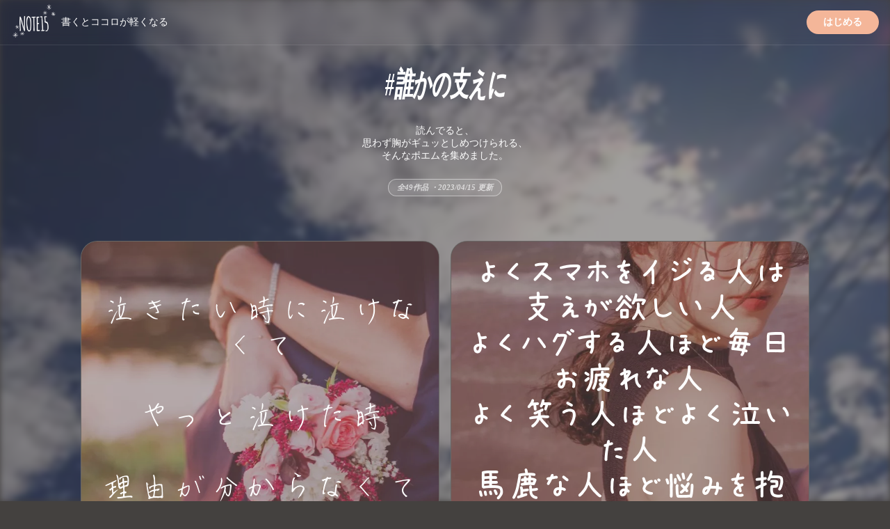

--- FILE ---
content_type: text/html;charset=UTF-8
request_url: https://note15.jp/tag/%E8%AA%B0%E3%81%8B%E3%81%AE%E6%94%AF%E3%81%88%E3%81%AB
body_size: 8076
content:
<!DOCTYPE html><html>    <head>        <title>「誰かの支えに」のポエム集(49件)＊切ない気持ちのあなたへ＊NOTE15</title>        <meta charset="utf-8">        <meta name="viewport" content="width=device-width">        <meta name="description" content="読んでると、思わず胸がギュッとしめつけられる、そんなポエムを集めました。49件のポエム画像があります。『泣きたい時に泣けなくてやっと泣けた時理由が分からなくても辛いことが悲しいことがあったのには変わらないから、さ？』">        <link rel="canonical" href="https://note15.jp/tag/誰かの支えに">                        <meta name="twitter:card" content="summary_large_image">        <meta name="twitter:site" content="@note15eri">        <meta name="twitter:title" content="「誰かの支えに」のポエム集(49件)＊切ない気持ちのあなたへ＊NOTE15">        <meta name="twitter:description" content="読んでると、思わず胸がギュッとしめつけられる、そんなポエムを集めました。49件のポエム画像があります。『泣きたい時に泣けなくてやっと泣けた時理由が分からなくても辛いことが悲しいことがあったのには変わらないから、さ？』">        <meta name="twitter:image" content="https://storage.googleapis.com/note15-assets/ogp.jpg">                <link rel="stylesheet" href="/css/style_v3.css?v=1763106145">    </head>    <body>        <picture class="fade-image blur-on-pc" style="position: fixed; display: block; top: 0; left: 0; right: 0; z-index: -1; opacity: 0.5; width: 100%;">    <source type="image/webp" srcset="/images/e_201906a23.webp" />    <img src="/images/e_201906a23.jpg" width="100%" height="100%" style="object-fit: cover;" /></picture><div style="position: fixed; top: 0; left: 0; right: 0; z-index: 99; text-align: center; padding: 0 16px; display: flex; align-items: center; justify-content: space-between; backdrop-filter: blur(8px); border-bottom: solid 1px rgba(255, 255, 255, 0.1);">    <a href="/" style="display: flex; align-items: center; font-size: 14px;">        <img src="/images/watermark.png" alt="NOTE15" width="64" height="64" />        <span class="pc" style="margin-left: 8px;">書くとココロが軽くなる</span>    <a>    <a        style="display: inline-block; background-color: #F4B699; color: #fff; padding: 8px 24px; border-radius: 32px; text-decoration: none; font-size: 14px; font-weight: bold;"        href="https://note15.jp/app?utm_source=web_header&utm_medium=1"onclick="trackOutboundLink('https://note15.jp/app?utm_source=web_header&utm_medium=1'); return false;"    >        はじめる    </a></div><div style="max-width: 1080px; margin: 0 auto; margin-top: 64px;">    <div style="overflow: hidden; text-align: center; position: relative; padding: 24px;">        <h1 style="text-align: center; color: #fff; font-size: 26px; padding-bottom: 16px; padding-top: 16px; font-style: italic; transform: scaleY(1.8); ">            #誰かの支えに        </h1>        <h3 style="padding: 24px 0; font-weight: normal; color: #fff; font-size: 14px;">        読んでると、<br class="sp" />思わず胸がギュッとしめつけられる、<br />そんなポエムを集めました。        </h3>        <h3 style="display: inline-block; color: #fff; font-size: 11px; margin-bottom: 24px; opacity: 0.7; border: solid 1px #fffa; border-radius: 32px; padding: 4px 12px; background-color: #fff2; font-style: italic;">        全49作品        ・<time itemprop="datePublished" datetime="2023-04-15">2023/04/15 更新</time>        </h3>    </div>    <div class="grid">            <div class="post" style="overflow: hidden; position: relative; padding: 8px; padding-bottom: 4px; border-radius: 24px; border: solid 1px #fff3; aspect-ratio: 1; box-sizing: border-box; background-color: #44413f;">    <picture class="bg" style="position: absolute; top: 0; left: 0; width: 100%; z-index: 0; opacity: 0.7;">        <source type="image/webp" srcset="/images/e_201902c27.webp" />        <img src="/images/e_201902c27.jpg" loading="lazy" width="100%" style="object-fit: cover;" />    </picture>    <div style="position: relative; z-index: 1; height: 100%; display: flex; flex-direction: column; container-type: inline-size;">        <p class="content content-text content-text-style-beautiful" style="text-align: center; color: #fff; display: flex; flex: 1; justify-content: center; align-items: center; overflow-y: hidden;">                泣きたい時に泣けなくて                    <br />                                    <br />                やっと泣けた時                    <br />                                    <br />                理由が分からなくても                    <br />                                    <br />                辛いことが悲しいことが                    <br />                                    <br />                あったのには変わらないから、さ？        </p>        <button class="read-button read-more" style="font-size: 14px; text-decoration: underline">続きを読む</button>        <button class="read-button read-less" style="font-size: 14px; text-decoration: underline">閉じる</button>        <p style="display: block; text-align: left; padding: 8px; padding-bottom: 16px; color: #fff; font-size: 14px; opacity: 0.8; overflow-y: hidden; overflow-x: scroll; white-space: nowrap;">            望愛・2022-08-09                <span style="margin-left: 8px; font-size: 12px; display: inline-block; font-style: italic; transform: scaleY(1.8);">#泣く理由</span>                <span style="margin-left: 8px; font-size: 12px; display: inline-block; font-style: italic; transform: scaleY(1.8);">#大丈夫</span>                <span style="margin-left: 8px; font-size: 12px; display: inline-block; font-style: italic; transform: scaleY(1.8);">#泣きたい時</span>                <span style="margin-left: 8px; font-size: 12px; display: inline-block; font-style: italic; transform: scaleY(1.8);">#君に届け</span>                <span style="margin-left: 8px; font-size: 12px; display: inline-block; font-style: italic; transform: scaleY(1.8);">#誰かの支えに</span>                <span style="margin-left: 8px; font-size: 12px; display: inline-block; font-style: italic; transform: scaleY(1.8);">#陽だまり委員会</span>                <span style="margin-left: 8px; font-size: 12px; display: inline-block; font-style: italic; transform: scaleY(1.8);">#苦しいくらいに優しい君</span>        </p>    </div></div>            <div class="post" style="overflow: hidden; position: relative; padding: 8px; padding-bottom: 4px; border-radius: 24px; border: solid 1px #fff3; aspect-ratio: 1; box-sizing: border-box; background-color: #44413f;">    <picture class="bg" style="position: absolute; top: 0; left: 0; width: 100%; z-index: 0; opacity: 0.7;">        <source type="image/webp" srcset="/images/e_201907a18.webp" />        <img src="/images/e_201907a18.jpg" loading="lazy" width="100%" style="object-fit: cover;" />    </picture>    <div style="position: relative; z-index: 1; height: 100%; display: flex; flex-direction: column; container-type: inline-size;">        <p class="content content-text content-text-style-anzu" style="text-align: center; color: #fff; display: flex; flex: 1; justify-content: center; align-items: center; overflow-y: hidden;">                よくスマホをイジる人は支えが欲しい人                    <br />                よくハグする人ほど毎日お疲れな人                    <br />                よく笑う人ほどよく泣いた人                    <br />                馬鹿な人ほど悩みを抱えている                    <br />                冷静な人ほど実は情熱的                    <br />                本当の事を言う人は本当は優しい                    <br />                よく髪を触るのは寂しい証拠                    <br />                カマチョな人ほど一途        </p>        <button class="read-button read-more" style="font-size: 14px; text-decoration: underline">続きを読む</button>        <button class="read-button read-less" style="font-size: 14px; text-decoration: underline">閉じる</button>        <p style="display: block; text-align: left; padding: 8px; padding-bottom: 16px; color: #fff; font-size: 14px; opacity: 0.8; overflow-y: hidden; overflow-x: scroll; white-space: nowrap;">            ぽん酢・2020-07-12                <span style="margin-left: 8px; font-size: 12px; display: inline-block; font-style: italic; transform: scaleY(1.8);">#病み</span>                <span style="margin-left: 8px; font-size: 12px; display: inline-block; font-style: italic; transform: scaleY(1.8);">#頑張って</span>                <span style="margin-left: 8px; font-size: 12px; display: inline-block; font-style: italic; transform: scaleY(1.8);">#ポエム</span>                <span style="margin-left: 8px; font-size: 12px; display: inline-block; font-style: italic; transform: scaleY(1.8);">#誰かの支えに</span>                <span style="margin-left: 8px; font-size: 12px; display: inline-block; font-style: italic; transform: scaleY(1.8);">#誰かのための詩</span>                <span style="margin-left: 8px; font-size: 12px; display: inline-block; font-style: italic; transform: scaleY(1.8);">#誰かのために</span>        </p>    </div></div>    </div>    <div style="margin: 0px 16px; text-align: center; padding: 24px; background: linear-gradient(to bottom left,rgba(250, 197, 209, 0.9),rgba(251, 249, 213, 0.9)); border-radius: 24px;">        <p style="color: #000; font-size: 14px; font-weight: bold; margin-bottom: 16px;">これらの作品は<br />アプリ『NOTE15』で作られました。</p>        <a class="mobile"            href="https://note15.jp/app?utm_source=web_tag_middle_ogp&utm_medium=1"onclick="trackOutboundLink('https://note15.jp/app?utm_source=web_tag_middle_ogp&utm_medium=1'); return false;"        >            <img loading="lazy" src="https://storage.googleapis.com/note15-assets/ogp.jpg" style="width: 100%" />        </a>        <h3 style="color: #000;">他に49作品あります</h3>        <a style="display: inline-block; background-color: #fff; color: #000; padding: 8px 12px; border-radius: 32px; text-decoration: none; font-size: 12px; font-weight: bold;"            href="https://note15.jp/app?utm_source=web_tag_read_more&utm_medium=1"onclick="trackOutboundLink('https://note15.jp/app?utm_source=web_tag_read_more&utm_medium=1'); return false;"        >            アプリでもっとみる        </a>    </div>    <div class="grid">            <div class="post" style="overflow: hidden; position: relative; padding: 8px; padding-bottom: 4px; border-radius: 24px; border: solid 1px #fff3; aspect-ratio: 1; box-sizing: border-box; background-color: #44413f;">    <picture class="bg" style="position: absolute; top: 0; left: 0; width: 100%; z-index: 0; opacity: 0.7;">        <source type="image/webp" srcset="/images/e_201906a23.webp" />        <img src="/images/e_201906a23.jpg" loading="lazy" width="100%" style="object-fit: cover;" />    </picture>    <div style="position: relative; z-index: 1; height: 100%; display: flex; flex-direction: column; container-type: inline-size;">        <p class="content content-text content-text-style-beautiful" style="text-align: center; color: #fff; display: flex; flex: 1; justify-content: center; align-items: center; overflow-y: hidden;">                今日も生きてて偉い。        </p>        <button class="read-button read-more" style="font-size: 14px; text-decoration: underline">続きを読む</button>        <button class="read-button read-less" style="font-size: 14px; text-decoration: underline">閉じる</button>        <p style="display: block; text-align: left; padding: 8px; padding-bottom: 16px; color: #fff; font-size: 14px; opacity: 0.8; overflow-y: hidden; overflow-x: scroll; white-space: nowrap;">            神崎 狛・2020-06-11                <span style="margin-left: 8px; font-size: 12px; display: inline-block; font-style: italic; transform: scaleY(1.8);">#ポエム</span>                <span style="margin-left: 8px; font-size: 12px; display: inline-block; font-style: italic; transform: scaleY(1.8);">#独り言</span>                <span style="margin-left: 8px; font-size: 12px; display: inline-block; font-style: italic; transform: scaleY(1.8);">#届け</span>                <span style="margin-left: 8px; font-size: 12px; display: inline-block; font-style: italic; transform: scaleY(1.8);">#どこかの誰かさんへ伝えたいこと</span>                <span style="margin-left: 8px; font-size: 12px; display: inline-block; font-style: italic; transform: scaleY(1.8);">#誰かの支えに</span>                <span style="margin-left: 8px; font-size: 12px; display: inline-block; font-style: italic; transform: scaleY(1.8);">#偉い</span>        </p>    </div></div>            <div class="post" style="overflow: hidden; position: relative; padding: 8px; padding-bottom: 4px; border-radius: 24px; border: solid 1px #fff3; aspect-ratio: 1; box-sizing: border-box; background-color: #44413f;">    <picture class="bg" style="position: absolute; top: 0; left: 0; width: 100%; z-index: 0; opacity: 0.7;">        <source type="image/webp" srcset="/images/b2.webp" />        <img src="/images/b2.jpg" loading="lazy" width="100%" style="object-fit: cover;" />    </picture>    <div style="position: relative; z-index: 1; height: 100%; display: flex; flex-direction: column; container-type: inline-size;">        <p class="content content-text content-text-style-beautiful" style="text-align: center; color: #fff; display: flex; flex: 1; justify-content: center; align-items: center; overflow-y: hidden;">                本当に泣きたいときこそ                    <br />                                    <br />                泣けないのかもしれない        </p>        <button class="read-button read-more" style="font-size: 14px; text-decoration: underline">続きを読む</button>        <button class="read-button read-less" style="font-size: 14px; text-decoration: underline">閉じる</button>        <p style="display: block; text-align: left; padding: 8px; padding-bottom: 16px; color: #fff; font-size: 14px; opacity: 0.8; overflow-y: hidden; overflow-x: scroll; white-space: nowrap;">            はるる・2019-01-16                <span style="margin-left: 8px; font-size: 12px; display: inline-block; font-style: italic; transform: scaleY(1.8);">#人生</span>                <span style="margin-left: 8px; font-size: 12px; display: inline-block; font-style: italic; transform: scaleY(1.8);">#誰かの支えに</span>                <span style="margin-left: 8px; font-size: 12px; display: inline-block; font-style: italic; transform: scaleY(1.8);">#はるるからの言葉</span>        </p>    </div></div>            <div class="post" style="overflow: hidden; position: relative; padding: 8px; padding-bottom: 4px; border-radius: 24px; border: solid 1px #fff3; aspect-ratio: 1; box-sizing: border-box; background-color: #44413f;">    <picture class="bg" style="position: absolute; top: 0; left: 0; width: 100%; z-index: 0; opacity: 0.7;">        <source type="image/webp" srcset="/images/b46.webp" />        <img src="/images/b46.jpg" loading="lazy" width="100%" style="object-fit: cover;" />    </picture>    <div style="position: relative; z-index: 1; height: 100%; display: flex; flex-direction: column; container-type: inline-size;">        <p class="content content-text content-text-style-beautiful" style="text-align: center; color: #fff; display: flex; flex: 1; justify-content: center; align-items: center; overflow-y: hidden;">                ｢ごめんね｣よりも                    <br />                『 ありがとう 』を                    <br />                                    <br />                                    <br />                ｢洗い物させちゃってごめんね｣                    <br />                                    <br />                謝るよりも、                    <br />                                    <br />                ｢洗い物してくれてありがとう｣                    <br />                                    <br />                お礼を言った方が                    <br />                関係は深まる気がする        </p>        <button class="read-button read-more" style="font-size: 14px; text-decoration: underline">続きを読む</button>        <button class="read-button read-less" style="font-size: 14px; text-decoration: underline">閉じる</button>        <p style="display: block; text-align: left; padding: 8px; padding-bottom: 16px; color: #fff; font-size: 14px; opacity: 0.8; overflow-y: hidden; overflow-x: scroll; white-space: nowrap;">            はるる・2019-12-15                <span style="margin-left: 8px; font-size: 12px; display: inline-block; font-style: italic; transform: scaleY(1.8);">#はるるからの言葉</span>                <span style="margin-left: 8px; font-size: 12px; display: inline-block; font-style: italic; transform: scaleY(1.8);">#誰かの支えに</span>        </p>    </div></div>            <div class="post" style="overflow: hidden; position: relative; padding: 8px; padding-bottom: 4px; border-radius: 24px; border: solid 1px #fff3; aspect-ratio: 1; box-sizing: border-box; background-color: #44413f;">    <picture class="bg" style="position: absolute; top: 0; left: 0; width: 100%; z-index: 0; opacity: 0.7;">        <source type="image/webp" srcset="/images/e_201905a27.webp" />        <img src="/images/e_201905a27.jpg" loading="lazy" width="100%" style="object-fit: cover;" />    </picture>    <div style="position: relative; z-index: 1; height: 100%; display: flex; flex-direction: column; container-type: inline-size;">        <p class="content content-text content-text-style-anzu" style="text-align: center; color: #fff; display: flex; flex: 1; justify-content: center; align-items: center; overflow-y: hidden;">                                    <br />                                    <br />                どんなつらい時でも、                    <br />                                    <br />                どんな苦しい時でも、                    <br />                                    <br />                耐えれることは耐えていれば                    <br />                                    <br />                諦めなければ                    <br />                                    <br />                素晴らしい未来が待ってるってこと                    <br />                                    <br />                                    <br />                でも無理はしないで、                    <br />                                    <br />                頑張れることを頑張ればいい                    <br />                                    <br />                                    <br />                そしたら絶対、                    <br />                                    <br />                頑張った結果が                    <br />                                    <br />                未来に繋がっていくから                    <br />                                    <br />                                    <br />                このことを、                    <br />                                    <br />                出川さんは番組で教えてくれてた                    <br />                                    <br />                出川さんほんとに尊敬                    <br />                                    <br />                                    <br />                                    <br />                                    <br />                                    <br />                すごっくいいこと言ってた最後に、                    <br />                                    <br />                ｢……と、私は思いますた｣笑笑                    <br />                                    <br />                こういうところも出川さんらしいなと        </p>        <button class="read-button read-more" style="font-size: 14px; text-decoration: underline">続きを読む</button>        <button class="read-button read-less" style="font-size: 14px; text-decoration: underline">閉じる</button>        <p style="display: block; text-align: left; padding: 8px; padding-bottom: 16px; color: #fff; font-size: 14px; opacity: 0.8; overflow-y: hidden; overflow-x: scroll; white-space: nowrap;">            はるる・2019-05-19                <span style="margin-left: 8px; font-size: 12px; display: inline-block; font-style: italic; transform: scaleY(1.8);">#出川哲朗</span>                <span style="margin-left: 8px; font-size: 12px; display: inline-block; font-style: italic; transform: scaleY(1.8);">#誰かの支えに</span>                <span style="margin-left: 8px; font-size: 12px; display: inline-block; font-style: italic; transform: scaleY(1.8);">#頑張れる</span>        </p>    </div></div>            <div class="post" style="overflow: hidden; position: relative; padding: 8px; padding-bottom: 4px; border-radius: 24px; border: solid 1px #fff3; aspect-ratio: 1; box-sizing: border-box; background-color: #44413f;">    <picture class="bg" style="position: absolute; top: 0; left: 0; width: 100%; z-index: 0; opacity: 0.7;">        <source type="image/webp" srcset="/images/b1.webp" />        <img src="/images/b1.jpg" loading="lazy" width="100%" style="object-fit: cover;" />    </picture>    <div style="position: relative; z-index: 1; height: 100%; display: flex; flex-direction: column; container-type: inline-size;">        <p class="content content-text content-text-style-beautiful" style="text-align: center; color: #fff; display: flex; flex: 1; justify-content: center; align-items: center; overflow-y: hidden;">                                    <br />                                    <br />                                    <br />                                    <br />                                    <br />                                    <br />                                    <br />                                    <br />                                    <br />                                    <br />                つらいときこそ、笑ってみればいい                    <br />                                    <br />                                    <br />                                    <br />                                    <br />                                    <br />                                    <br />                                    <br />                                    <br />                あぁ、今日は嫌な日だったな……                    <br />                                    <br />                そう思ったとき、                    <br />                                    <br />                ふと洗面所の鏡を見て、                    <br />                                    <br />                ニヤ～ってしてみると                    <br />                                    <br />                その自分の顔に笑えてきますよ笑笑                    <br />                                    <br />                                    <br />                ほら、気がつけば笑ってる        </p>        <button class="read-button read-more" style="font-size: 14px; text-decoration: underline">続きを読む</button>        <button class="read-button read-less" style="font-size: 14px; text-decoration: underline">閉じる</button>        <p style="display: block; text-align: left; padding: 8px; padding-bottom: 16px; color: #fff; font-size: 14px; opacity: 0.8; overflow-y: hidden; overflow-x: scroll; white-space: nowrap;">            はるる・2019-02-08                <span style="margin-left: 8px; font-size: 12px; display: inline-block; font-style: italic; transform: scaleY(1.8);">#はるるからの言葉</span>                <span style="margin-left: 8px; font-size: 12px; display: inline-block; font-style: italic; transform: scaleY(1.8);">#誰かの支えに</span>        </p>    </div></div>            <div class="post" style="overflow: hidden; position: relative; padding: 8px; padding-bottom: 4px; border-radius: 24px; border: solid 1px #fff3; aspect-ratio: 1; box-sizing: border-box; background-color: #44413f;">    <picture class="bg" style="position: absolute; top: 0; left: 0; width: 100%; z-index: 0; opacity: 0.7;">        <source type="image/webp" srcset="/images/b11.webp" />        <img src="/images/b11.jpg" loading="lazy" width="100%" style="object-fit: cover;" />    </picture>    <div style="position: relative; z-index: 1; height: 100%; display: flex; flex-direction: column; container-type: inline-size;">        <p class="content content-text content-text-style-anzu" style="text-align: center; color: #fff; display: flex; flex: 1; justify-content: center; align-items: center; overflow-y: hidden;">                誰かのためになること                    <br />                                    <br />                誰かのためにできること                    <br />                                    <br />                                    <br />                私はこういうことをするのが好き                    <br />                                    <br />                                    <br />                応援することも、                    <br />                                    <br />                アドバイスを出すことも                    <br />                                    <br />                その人のためになるのかもしれない                    <br />                                    <br />                                    <br />                だけどそれだけ以外にも、                    <br />                                    <br />                ｢共感すること｣                    <br />                                    <br />                これが何よりも                    <br />                                    <br />                力になったり、                    <br />                                    <br />                応援されるだけよりも、                    <br />                                    <br />                嬉しかったりすると思う        </p>        <button class="read-button read-more" style="font-size: 14px; text-decoration: underline">続きを読む</button>        <button class="read-button read-less" style="font-size: 14px; text-decoration: underline">閉じる</button>        <p style="display: block; text-align: left; padding: 8px; padding-bottom: 16px; color: #fff; font-size: 14px; opacity: 0.8; overflow-y: hidden; overflow-x: scroll; white-space: nowrap;">            はるる・2019-02-12                <span style="margin-left: 8px; font-size: 12px; display: inline-block; font-style: italic; transform: scaleY(1.8);">#はるるからの言葉</span>                <span style="margin-left: 8px; font-size: 12px; display: inline-block; font-style: italic; transform: scaleY(1.8);">#応援</span>                <span style="margin-left: 8px; font-size: 12px; display: inline-block; font-style: italic; transform: scaleY(1.8);">#共感</span>                <span style="margin-left: 8px; font-size: 12px; display: inline-block; font-style: italic; transform: scaleY(1.8);">#誰かのために</span>                <span style="margin-left: 8px; font-size: 12px; display: inline-block; font-style: italic; transform: scaleY(1.8);">#誰かの支えに</span>        </p>    </div></div>            <div class="post" style="overflow: hidden; position: relative; padding: 8px; padding-bottom: 4px; border-radius: 24px; border: solid 1px #fff3; aspect-ratio: 1; box-sizing: border-box; background-color: #44413f;">    <picture class="bg" style="position: absolute; top: 0; left: 0; width: 100%; z-index: 0; opacity: 0.7;">        <source type="image/webp" srcset="/images/b16.webp" />        <img src="/images/b16.jpg" loading="lazy" width="100%" style="object-fit: cover;" />    </picture>    <div style="position: relative; z-index: 1; height: 100%; display: flex; flex-direction: column; container-type: inline-size;">        <p class="content content-text content-text-style-beautiful" style="text-align: center; color: #fff; display: flex; flex: 1; justify-content: center; align-items: center; overflow-y: hidden;">                今日がつらい日なら、                    <br />                明日こそはいい日になる！                    <br />                                    <br />                今日もいい日だったら、                    <br />                明日はもっといい日になる！                    <br />                                    <br />                『つらいと思うからつらくなるだけ』                    <br />                『あなたはもう幸せなんだよ』        </p>        <button class="read-button read-more" style="font-size: 14px; text-decoration: underline">続きを読む</button>        <button class="read-button read-less" style="font-size: 14px; text-decoration: underline">閉じる</button>        <p style="display: block; text-align: left; padding: 8px; padding-bottom: 16px; color: #fff; font-size: 14px; opacity: 0.8; overflow-y: hidden; overflow-x: scroll; white-space: nowrap;">            はるる・2018-12-17                <span style="margin-left: 8px; font-size: 12px; display: inline-block; font-style: italic; transform: scaleY(1.8);">#誰かの支えに</span>                <span style="margin-left: 8px; font-size: 12px; display: inline-block; font-style: italic; transform: scaleY(1.8);">#先生が言ってた。</span>        </p>    </div></div>            <div class="post" style="overflow: hidden; position: relative; padding: 8px; padding-bottom: 4px; border-radius: 24px; border: solid 1px #fff3; aspect-ratio: 1; box-sizing: border-box; background-color: #44413f;">    <picture class="bg" style="position: absolute; top: 0; left: 0; width: 100%; z-index: 0; opacity: 0.7;">        <source type="image/webp" srcset="/images/b50.webp" />        <img src="/images/b50.jpg" loading="lazy" width="100%" style="object-fit: cover;" />    </picture>    <div style="position: relative; z-index: 1; height: 100%; display: flex; flex-direction: column; container-type: inline-size;">        <p class="content content-text content-text-style-anzu" style="text-align: center; color: #fff; display: flex; flex: 1; justify-content: center; align-items: center; overflow-y: hidden;">                うちの学校の進路指導の先生から                    <br />                                    <br />                                    <br />                ｢私が中3のときはー                    <br />                                    <br />                クリスマスは友達と遊びに行きました。                    <br />                                    <br />                でもお正月くらいからは勉強してたかな。                    <br />                                    <br />                そしたらもうわかんないところが                    <br />                                    <br />                無くなっちゃって(笑)                    <br />                                    <br />                解き方とか全部わかるから、                    <br />                                    <br />                勉強することないなーって思って                    <br />                                    <br />                3月は卒業記念の実行委員に                    <br />                                    <br />                参加しようかとか考えてました(笑)｣                    <br />                                    <br />                                    <br />                これ聞いた瞬間、                    <br />                                    <br />                わかんないとこがないって……!?                    <br />                                    <br />                って思った笑笑                    <br />                                    <br />                さすが、先生……笑笑        </p>        <button class="read-button read-more" style="font-size: 14px; text-decoration: underline">続きを読む</button>        <button class="read-button read-less" style="font-size: 14px; text-decoration: underline">閉じる</button>        <p style="display: block; text-align: left; padding: 8px; padding-bottom: 16px; color: #fff; font-size: 14px; opacity: 0.8; overflow-y: hidden; overflow-x: scroll; white-space: nowrap;">            はるる・2019-01-14                <span style="margin-left: 8px; font-size: 12px; display: inline-block; font-style: italic; transform: scaleY(1.8);">#受験生</span>                <span style="margin-left: 8px; font-size: 12px; display: inline-block; font-style: italic; transform: scaleY(1.8);">#先生</span>                <span style="margin-left: 8px; font-size: 12px; display: inline-block; font-style: italic; transform: scaleY(1.8);">#誰かの支えに</span>                <span style="margin-left: 8px; font-size: 12px; display: inline-block; font-style: italic; transform: scaleY(1.8);">#先生が言ってた。</span>        </p>    </div></div>            <div class="post" style="overflow: hidden; position: relative; padding: 8px; padding-bottom: 4px; border-radius: 24px; border: solid 1px #fff3; aspect-ratio: 1; box-sizing: border-box; background-color: #44413f;">    <picture class="bg" style="position: absolute; top: 0; left: 0; width: 100%; z-index: 0; opacity: 0.7;">        <source type="image/webp" srcset="/images/b14.webp" />        <img src="/images/b14.jpg" loading="lazy" width="100%" style="object-fit: cover;" />    </picture>    <div style="position: relative; z-index: 1; height: 100%; display: flex; flex-direction: column; container-type: inline-size;">        <p class="content content-text content-text-style-anzu" style="text-align: center; color: #fff; display: flex; flex: 1; justify-content: center; align-items: center; overflow-y: hidden;">                                    <br />                「勉強得意だったんですね」                    <br />                                    <br />                先生『得意だったら勉強する必要ないよ』                    <br />                                    <br />                「？」                    <br />                                    <br />                先生『得意じゃなかったから、勉強したんだ』        </p>        <button class="read-button read-more" style="font-size: 14px; text-decoration: underline">続きを読む</button>        <button class="read-button read-less" style="font-size: 14px; text-decoration: underline">閉じる</button>        <p style="display: block; text-align: left; padding: 8px; padding-bottom: 16px; color: #fff; font-size: 14px; opacity: 0.8; overflow-y: hidden; overflow-x: scroll; white-space: nowrap;">            はるる・2018-12-15                <span style="margin-left: 8px; font-size: 12px; display: inline-block; font-style: italic; transform: scaleY(1.8);">#先生が言ってた。</span>                <span style="margin-left: 8px; font-size: 12px; display: inline-block; font-style: italic; transform: scaleY(1.8);">#誰かの支えに</span>        </p>    </div></div>            <div class="post" style="overflow: hidden; position: relative; padding: 8px; padding-bottom: 4px; border-radius: 24px; border: solid 1px #fff3; aspect-ratio: 1; box-sizing: border-box; background-color: #44413f;">    <picture class="bg" style="position: absolute; top: 0; left: 0; width: 100%; z-index: 0; opacity: 0.7;">        <source type="image/webp" srcset="/images/e_201810a27.webp" />        <img src="/images/e_201810a27.jpg" loading="lazy" width="100%" style="object-fit: cover;" />    </picture>    <div style="position: relative; z-index: 1; height: 100%; display: flex; flex-direction: column; container-type: inline-size;">        <p class="content content-text content-text-style-beautiful" style="text-align: center; color: #fff; display: flex; flex: 1; justify-content: center; align-items: center; overflow-y: hidden;">                つらいことがあるから、                    <br />                                    <br />                幸せって感じることができるのかな        </p>        <button class="read-button read-more" style="font-size: 14px; text-decoration: underline">続きを読む</button>        <button class="read-button read-less" style="font-size: 14px; text-decoration: underline">閉じる</button>        <p style="display: block; text-align: left; padding: 8px; padding-bottom: 16px; color: #fff; font-size: 14px; opacity: 0.8; overflow-y: hidden; overflow-x: scroll; white-space: nowrap;">            はるる・2019-01-16                <span style="margin-left: 8px; font-size: 12px; display: inline-block; font-style: italic; transform: scaleY(1.8);">#幸せとは</span>                <span style="margin-left: 8px; font-size: 12px; display: inline-block; font-style: italic; transform: scaleY(1.8);">#人生</span>                <span style="margin-left: 8px; font-size: 12px; display: inline-block; font-style: italic; transform: scaleY(1.8);">#誰かの支えに</span>                <span style="margin-left: 8px; font-size: 12px; display: inline-block; font-style: italic; transform: scaleY(1.8);">#はるるからの言葉</span>        </p>    </div></div>            <div class="post" style="overflow: hidden; position: relative; padding: 8px; padding-bottom: 4px; border-radius: 24px; border: solid 1px #fff3; aspect-ratio: 1; box-sizing: border-box; background-color: #44413f;">    <picture class="bg" style="position: absolute; top: 0; left: 0; width: 100%; z-index: 0; opacity: 0.7;">        <source type="image/webp" srcset="/images/b41.webp" />        <img src="/images/b41.jpg" loading="lazy" width="100%" style="object-fit: cover;" />    </picture>    <div style="position: relative; z-index: 1; height: 100%; display: flex; flex-direction: column; container-type: inline-size;">        <p class="content content-text content-text-style-beautiful" style="text-align: center; color: #fff; display: flex; flex: 1; justify-content: center; align-items: center; overflow-y: hidden;">                この世の中は                    <br />                                    <br />                偶然と言う名の｢奇跡｣で                    <br />                                    <br />                溢れてるのかも        </p>        <button class="read-button read-more" style="font-size: 14px; text-decoration: underline">続きを読む</button>        <button class="read-button read-less" style="font-size: 14px; text-decoration: underline">閉じる</button>        <p style="display: block; text-align: left; padding: 8px; padding-bottom: 16px; color: #fff; font-size: 14px; opacity: 0.8; overflow-y: hidden; overflow-x: scroll; white-space: nowrap;">            はるる・2019-01-17                <span style="margin-left: 8px; font-size: 12px; display: inline-block; font-style: italic; transform: scaleY(1.8);">#はるるからの言葉</span>                <span style="margin-left: 8px; font-size: 12px; display: inline-block; font-style: italic; transform: scaleY(1.8);">#誰かの支えに</span>        </p>    </div></div>            <div class="post" style="overflow: hidden; position: relative; padding: 8px; padding-bottom: 4px; border-radius: 24px; border: solid 1px #fff3; aspect-ratio: 1; box-sizing: border-box; background-color: #44413f;">    <picture class="bg" style="position: absolute; top: 0; left: 0; width: 100%; z-index: 0; opacity: 0.7;">        <source type="image/webp" srcset="/images/e_201904b21.webp" />        <img src="/images/e_201904b21.jpg" loading="lazy" width="100%" style="object-fit: cover;" />    </picture>    <div style="position: relative; z-index: 1; height: 100%; display: flex; flex-direction: column; container-type: inline-size;">        <p class="content content-text content-text-style-chihaya" style="text-align: center; color: #fff; display: flex; flex: 1; justify-content: center; align-items: center; overflow-y: hidden;">                私も誰かの支えになれていますか､､？        </p>        <button class="read-button read-more" style="font-size: 14px; text-decoration: underline">続きを読む</button>        <button class="read-button read-less" style="font-size: 14px; text-decoration: underline">閉じる</button>        <p style="display: block; text-align: left; padding: 8px; padding-bottom: 16px; color: #fff; font-size: 14px; opacity: 0.8; overflow-y: hidden; overflow-x: scroll; white-space: nowrap;">            蓮・2023-04-15                <span style="margin-left: 8px; font-size: 12px; display: inline-block; font-style: italic; transform: scaleY(1.8);">#誰かの支えに</span>        </p>    </div></div>            <div class="post" style="overflow: hidden; position: relative; padding: 8px; padding-bottom: 4px; border-radius: 24px; border: solid 1px #fff3; aspect-ratio: 1; box-sizing: border-box; background-color: #44413f;">    <picture class="bg" style="position: absolute; top: 0; left: 0; width: 100%; z-index: 0; opacity: 0.7;">        <source type="image/webp" srcset="/images/e_201812b21.webp" />        <img src="/images/e_201812b21.jpg" loading="lazy" width="100%" style="object-fit: cover;" />    </picture>    <div style="position: relative; z-index: 1; height: 100%; display: flex; flex-direction: column; container-type: inline-size;">        <p class="content content-text content-text-style-beautiful" style="text-align: center; color: #fff; display: flex; flex: 1; justify-content: center; align-items: center; overflow-y: hidden;">                2年前、                    <br />                あなたが話しかけてくれなかったら                    <br />                私はきっとあなたを好きになってない                    <br />                                    <br />                私が｢LINE交換してください｣                    <br />                って言ってなかったら                    <br />                私は今も後悔して、                    <br />                これからも一生後悔してると思う                    <br />                                    <br />                だから、                    <br />                すごい緊張したし不安もあったけど                    <br />                言ってよかったって思ってる                    <br />                                    <br />                                    <br />                勇気は一瞬、                    <br />                後悔は一生、                    <br />                この言葉、本当のことなんだね        </p>        <button class="read-button read-more" style="font-size: 14px; text-decoration: underline">続きを読む</button>        <button class="read-button read-less" style="font-size: 14px; text-decoration: underline">閉じる</button>        <p style="display: block; text-align: left; padding: 8px; padding-bottom: 16px; color: #fff; font-size: 14px; opacity: 0.8; overflow-y: hidden; overflow-x: scroll; white-space: nowrap;">            はるる・2019-01-13                <span style="margin-left: 8px; font-size: 12px; display: inline-block; font-style: italic; transform: scaleY(1.8);">#好きな人</span>                <span style="margin-left: 8px; font-size: 12px; display: inline-block; font-style: italic; transform: scaleY(1.8);">#出逢い</span>                <span style="margin-left: 8px; font-size: 12px; display: inline-block; font-style: italic; transform: scaleY(1.8);">#勇気は一瞬</span>                <span style="margin-left: 8px; font-size: 12px; display: inline-block; font-style: italic; transform: scaleY(1.8);">#後悔は一生</span>                <span style="margin-left: 8px; font-size: 12px; display: inline-block; font-style: italic; transform: scaleY(1.8);">#勇気は一瞬、後悔は一生。</span>                <span style="margin-left: 8px; font-size: 12px; display: inline-block; font-style: italic; transform: scaleY(1.8);">#誰かの支えに</span>        </p>    </div></div>    </div>    <div style="padding: 24px; text-align: center;">        <h3 style="color: #fff">他に49作品あります</h3>        <a style="display: inline-block; background-color: #fff; color: #000; padding: 8px 12px; border-radius: 32px; text-decoration: none; font-size: 12px; font-weight: bold;"            href="https://note15.jp/app?utm_source=web_tag_read_more&utm_medium=1"onclick="trackOutboundLink('https://note15.jp/app?utm_source=web_tag_read_more&utm_medium=1'); return false;"        >            アプリでもっとみる        </a>    </div>    <h2 style="text-align: left; margin-left: 16px; color: #fff; font-size: 26px; padding-bottom: 16px; padding-top: 16px; font-style: italic; transform: scaleY(1.8); ">        その他のポエム    </h2>    <div style="text-align: center; margin-top: 24px;">        <div class="grid" style="font-style: italic;">            <a href="/tag/NOTE15の日" style="position: relative; overflow: hidden; border-radius: 24px; display: block; padding: 8px 12px; color: #fff;">                <picture style="position: absolute; top: 0; left: 0; bottom: 0; right: 0; z-index: -1; opacity: 0.7;">                    <source type="image/webp" srcset="/images/b1.webp" width="100%" height="100%" />                    <img loading="lazy" src="/images/b1.jpg" width="100%" height="100%" style="object-fit: cover;" />                </picture>                <div class="ellipsis" style="transform: scaleY(1.8); line-height: calc(1em * 1.8);">                    #NOTE15の日                </div>                <div style="font-size: 12px; color: #fff;">                    35931件                </div>            </a>            <a href="/tag/独り言" style="position: relative; overflow: hidden; border-radius: 24px; display: block; padding: 8px 12px; color: #fff;">                <picture style="position: absolute; top: 0; left: 0; bottom: 0; right: 0; z-index: -1; opacity: 0.7;">                    <source type="image/webp" srcset="/images/b2.webp" width="100%" height="100%" />                    <img loading="lazy" src="/images/b2.jpg" width="100%" height="100%" style="object-fit: cover;" />                </picture>                <div class="ellipsis" style="transform: scaleY(1.8); line-height: calc(1em * 1.8);">                    #独り言                </div>                <div style="font-size: 12px; color: #fff;">                    1057828件                </div>            </a>            <a href="/tag/ポエム" style="position: relative; overflow: hidden; border-radius: 24px; display: block; padding: 8px 12px; color: #fff;">                <picture style="position: absolute; top: 0; left: 0; bottom: 0; right: 0; z-index: -1; opacity: 0.7;">                    <source type="image/webp" srcset="/images/b3.webp" width="100%" height="100%" />                    <img loading="lazy" src="/images/b3.jpg" width="100%" height="100%" style="object-fit: cover;" />                </picture>                <div class="ellipsis" style="transform: scaleY(1.8); line-height: calc(1em * 1.8);">                    #ポエム                </div>                <div style="font-size: 12px; color: #fff;">                    576818件                </div>            </a>            <a href="/tag/鳥のように" style="position: relative; overflow: hidden; border-radius: 24px; display: block; padding: 8px 12px; color: #fff;">                <picture style="position: absolute; top: 0; left: 0; bottom: 0; right: 0; z-index: -1; opacity: 0.7;">                    <source type="image/webp" srcset="/images/b4.webp" width="100%" height="100%" />                    <img loading="lazy" src="/images/b4.jpg" width="100%" height="100%" style="object-fit: cover;" />                </picture>                <div class="ellipsis" style="transform: scaleY(1.8); line-height: calc(1em * 1.8);">                    #鳥のように                </div>                <div style="font-size: 12px; color: #fff;">                    2854件                </div>            </a>            <a href="/tag/好きな人" style="position: relative; overflow: hidden; border-radius: 24px; display: block; padding: 8px 12px; color: #fff;">                <picture style="position: absolute; top: 0; left: 0; bottom: 0; right: 0; z-index: -1; opacity: 0.7;">                    <source type="image/webp" srcset="/images/b5.webp" width="100%" height="100%" />                    <img loading="lazy" src="/images/b5.jpg" width="100%" height="100%" style="object-fit: cover;" />                </picture>                <div class="ellipsis" style="transform: scaleY(1.8); line-height: calc(1em * 1.8);">                    #好きな人                </div>                <div style="font-size: 12px; color: #fff;">                    341413件                </div>            </a>            <a href="/tag/片想い" style="position: relative; overflow: hidden; border-radius: 24px; display: block; padding: 8px 12px; color: #fff;">                <picture style="position: absolute; top: 0; left: 0; bottom: 0; right: 0; z-index: -1; opacity: 0.7;">                    <source type="image/webp" srcset="/images/b6.webp" width="100%" height="100%" />                    <img loading="lazy" src="/images/b6.jpg" width="100%" height="100%" style="object-fit: cover;" />                </picture>                <div class="ellipsis" style="transform: scaleY(1.8); line-height: calc(1em * 1.8);">                    #片想い                </div>                <div style="font-size: 12px; color: #fff;">                    241400件                </div>            </a>            <a href="/tag/自己紹介" style="position: relative; overflow: hidden; border-radius: 24px; display: block; padding: 8px 12px; color: #fff;">                <picture style="position: absolute; top: 0; left: 0; bottom: 0; right: 0; z-index: -1; opacity: 0.7;">                    <source type="image/webp" srcset="/images/b7.webp" width="100%" height="100%" />                    <img loading="lazy" src="/images/b7.jpg" width="100%" height="100%" style="object-fit: cover;" />                </picture>                <div class="ellipsis" style="transform: scaleY(1.8); line-height: calc(1em * 1.8);">                    #自己紹介                </div>                <div style="font-size: 12px; color: #fff;">                    104131件                </div>            </a>            <a href="/tag/恋" style="position: relative; overflow: hidden; border-radius: 24px; display: block; padding: 8px 12px; color: #fff;">                <picture style="position: absolute; top: 0; left: 0; bottom: 0; right: 0; z-index: -1; opacity: 0.7;">                    <source type="image/webp" srcset="/images/b8.webp" width="100%" height="100%" />                    <img loading="lazy" src="/images/b8.jpg" width="100%" height="100%" style="object-fit: cover;" />                </picture>                <div class="ellipsis" style="transform: scaleY(1.8); line-height: calc(1em * 1.8);">                    #恋                </div>                <div style="font-size: 12px; color: #fff;">                    471362件                </div>            </a>            <a href="/tag/失恋" style="position: relative; overflow: hidden; border-radius: 24px; display: block; padding: 8px 12px; color: #fff;">                <picture style="position: absolute; top: 0; left: 0; bottom: 0; right: 0; z-index: -1; opacity: 0.7;">                    <source type="image/webp" srcset="/images/b9.webp" width="100%" height="100%" />                    <img loading="lazy" src="/images/b9.jpg" width="100%" height="100%" style="object-fit: cover;" />                </picture>                <div class="ellipsis" style="transform: scaleY(1.8); line-height: calc(1em * 1.8);">                    #失恋                </div>                <div style="font-size: 12px; color: #fff;">                    114504件                </div>            </a>            <a href="/tag/トーク募集" style="position: relative; overflow: hidden; border-radius: 24px; display: block; padding: 8px 12px; color: #fff;">                <picture style="position: absolute; top: 0; left: 0; bottom: 0; right: 0; z-index: -1; opacity: 0.7;">                    <source type="image/webp" srcset="/images/b10.webp" width="100%" height="100%" />                    <img loading="lazy" src="/images/b10.jpg" width="100%" height="100%" style="object-fit: cover;" />                </picture>                <div class="ellipsis" style="transform: scaleY(1.8); line-height: calc(1em * 1.8);">                    #トーク募集                </div>                <div style="font-size: 12px; color: #fff;">                    95424件                </div>            </a>            <a href="/tag/辛い" style="position: relative; overflow: hidden; border-radius: 24px; display: block; padding: 8px 12px; color: #fff;">                <picture style="position: absolute; top: 0; left: 0; bottom: 0; right: 0; z-index: -1; opacity: 0.7;">                    <source type="image/webp" srcset="/images/b11.webp" width="100%" height="100%" />                    <img loading="lazy" src="/images/b11.jpg" width="100%" height="100%" style="object-fit: cover;" />                </picture>                <div class="ellipsis" style="transform: scaleY(1.8); line-height: calc(1em * 1.8);">                    #辛い                </div>                <div style="font-size: 12px; color: #fff;">                    197336件                </div>            </a>            <a href="/tag/詩" style="position: relative; overflow: hidden; border-radius: 24px; display: block; padding: 8px 12px; color: #fff;">                <picture style="position: absolute; top: 0; left: 0; bottom: 0; right: 0; z-index: -1; opacity: 0.7;">                    <source type="image/webp" srcset="/images/b12.webp" width="100%" height="100%" />                    <img loading="lazy" src="/images/b12.jpg" width="100%" height="100%" style="object-fit: cover;" />                </picture>                <div class="ellipsis" style="transform: scaleY(1.8); line-height: calc(1em * 1.8);">                    #詩                </div>                <div style="font-size: 12px; color: #fff;">                    50459件                </div>            </a>            <a href="/tag/死にたい" style="position: relative; overflow: hidden; border-radius: 24px; display: block; padding: 8px 12px; color: #fff;">                <picture style="position: absolute; top: 0; left: 0; bottom: 0; right: 0; z-index: -1; opacity: 0.7;">                    <source type="image/webp" srcset="/images/b13.webp" width="100%" height="100%" />                    <img loading="lazy" src="/images/b13.jpg" width="100%" height="100%" style="object-fit: cover;" />                </picture>                <div class="ellipsis" style="transform: scaleY(1.8); line-height: calc(1em * 1.8);">                    #死にたい                </div>                <div style="font-size: 12px; color: #fff;">                    104092件                </div>            </a>            <a href="/tag/恋愛" style="position: relative; overflow: hidden; border-radius: 24px; display: block; padding: 8px 12px; color: #fff;">                <picture style="position: absolute; top: 0; left: 0; bottom: 0; right: 0; z-index: -1; opacity: 0.7;">                    <source type="image/webp" srcset="/images/b14.webp" width="100%" height="100%" />                    <img loading="lazy" src="/images/b14.jpg" width="100%" height="100%" style="object-fit: cover;" />                </picture>                <div class="ellipsis" style="transform: scaleY(1.8); line-height: calc(1em * 1.8);">                    #恋愛                </div>                <div style="font-size: 12px; color: #fff;">                    210120件                </div>            </a>            <a href="/tag/片思い" style="position: relative; overflow: hidden; border-radius: 24px; display: block; padding: 8px 12px; color: #fff;">                <picture style="position: absolute; top: 0; left: 0; bottom: 0; right: 0; z-index: -1; opacity: 0.7;">                    <source type="image/webp" srcset="/images/b15.webp" width="100%" height="100%" />                    <img loading="lazy" src="/images/b15.jpg" width="100%" height="100%" style="object-fit: cover;" />                </picture>                <div class="ellipsis" style="transform: scaleY(1.8); line-height: calc(1em * 1.8);">                    #片思い                </div>                <div style="font-size: 12px; color: #fff;">                    192487件                </div>            </a>            <a href="/tag/好き" style="position: relative; overflow: hidden; border-radius: 24px; display: block; padding: 8px 12px; color: #fff;">                <picture style="position: absolute; top: 0; left: 0; bottom: 0; right: 0; z-index: -1; opacity: 0.7;">                    <source type="image/webp" srcset="/images/b16.webp" width="100%" height="100%" />                    <img loading="lazy" src="/images/b16.jpg" width="100%" height="100%" style="object-fit: cover;" />                </picture>                <div class="ellipsis" style="transform: scaleY(1.8); line-height: calc(1em * 1.8);">                    #好き                </div>                <div style="font-size: 12px; color: #fff;">                    201944件                </div>            </a>            <a href="/tag/鍵をかけた心" style="position: relative; overflow: hidden; border-radius: 24px; display: block; padding: 8px 12px; color: #fff;">                <picture style="position: absolute; top: 0; left: 0; bottom: 0; right: 0; z-index: -1; opacity: 0.7;">                    <source type="image/webp" srcset="/images/b17.webp" width="100%" height="100%" />                    <img loading="lazy" src="/images/b17.jpg" width="100%" height="100%" style="object-fit: cover;" />                </picture>                <div class="ellipsis" style="transform: scaleY(1.8); line-height: calc(1em * 1.8);">                    #鍵をかけた心                </div>                <div style="font-size: 12px; color: #fff;">                    10件                </div>            </a>            <a href="/tag/苦しい" style="position: relative; overflow: hidden; border-radius: 24px; display: block; padding: 8px 12px; color: #fff;">                <picture style="position: absolute; top: 0; left: 0; bottom: 0; right: 0; z-index: -1; opacity: 0.7;">                    <source type="image/webp" srcset="/images/b18.webp" width="100%" height="100%" />                    <img loading="lazy" src="/images/b18.jpg" width="100%" height="100%" style="object-fit: cover;" />                </picture>                <div class="ellipsis" style="transform: scaleY(1.8); line-height: calc(1em * 1.8);">                    #苦しい                </div>                <div style="font-size: 12px; color: #fff;">                    65410件                </div>            </a>            <a href="/tag/叶わない恋" style="position: relative; overflow: hidden; border-radius: 24px; display: block; padding: 8px 12px; color: #fff;">                <picture style="position: absolute; top: 0; left: 0; bottom: 0; right: 0; z-index: -1; opacity: 0.7;">                    <source type="image/webp" srcset="/images/b19.webp" width="100%" height="100%" />                    <img loading="lazy" src="/images/b19.jpg" width="100%" height="100%" style="object-fit: cover;" />                </picture>                <div class="ellipsis" style="transform: scaleY(1.8); line-height: calc(1em * 1.8);">                    #叶わない恋                </div>                <div style="font-size: 12px; color: #fff;">                    54990件                </div>            </a>            <a href="/tag/タグをお借りしました" style="position: relative; overflow: hidden; border-radius: 24px; display: block; padding: 8px 12px; color: #fff;">                <picture style="position: absolute; top: 0; left: 0; bottom: 0; right: 0; z-index: -1; opacity: 0.7;">                    <source type="image/webp" srcset="/images/b20.webp" width="100%" height="100%" />                    <img loading="lazy" src="/images/b20.jpg" width="100%" height="100%" style="object-fit: cover;" />                </picture>                <div class="ellipsis" style="transform: scaleY(1.8); line-height: calc(1em * 1.8);">                    #タグをお借りしました                </div>                <div style="font-size: 12px; color: #fff;">                    1112件                </div>            </a>            <a href="/tag/寂しい" style="position: relative; overflow: hidden; border-radius: 24px; display: block; padding: 8px 12px; color: #fff;">                <picture style="position: absolute; top: 0; left: 0; bottom: 0; right: 0; z-index: -1; opacity: 0.7;">                    <source type="image/webp" srcset="/images/b21.webp" width="100%" height="100%" />                    <img loading="lazy" src="/images/b21.jpg" width="100%" height="100%" style="object-fit: cover;" />                </picture>                <div class="ellipsis" style="transform: scaleY(1.8); line-height: calc(1em * 1.8);">                    #寂しい                </div>                <div style="font-size: 12px; color: #fff;">                    38239件                </div>            </a>        </div>        <div style="padding-bottom: 50px">            <a href="/tag">すべてのタグ</a>        </div>    </div></div><div style="margin-top: 48px; text-align: center; background-color: #1B1A19; padding: 48px 16px; color: #fff;">    <div class="ui centered aligned container">        <div class="ui inverted center aligned segment">            <img loading="lazy" src="/images/watermark.png" style="height: 120px; width: 120px; vertical-align: middle;" />            <h3 class="ui header">『書くとココロが軽くなる』</h3>            <p class="ui description">                私たちは、一人ひとりの持つ<br/>                言葉の力を信じています。            </p>            <div class="ui center aligned container" style="padding: 1em">                <a                    href="https://note15.jp/app?utm_source=web_tag_footer&utm_medium=1"onclick="trackOutboundLink('https://note15.jp/app?utm_source=web_tag_footer&utm_medium=1'); return false;"                >                    <img src="/images/download_appstore.png" width="165" height="49" loading="lazy" />                </a>                <a                    href="https://note15.jp/app?utm_source=web_tag_footer&utm_medium=1"onclick="trackOutboundLink('https://note15.jp/app?utm_source=web_tag_footer&utm_medium=1'); return false;"                >                    <img src="/images/download_googleplay.png" width="165" height="49" loading="lazy" />                </a>            </div>            <div style="margin: 16px 0;">                <span style="opacity: 0.5">NOTE15 by </span><a style="opacity: 1" href="https://hosono.note15.jp/" target="_blank">ほその夫妻</a>            </div>        </div>    </div></div><script>    function checkOverflow(post) {        const content = post.querySelector('.content');        post.classList.remove('expanded');        if (content.scrollHeight > content.clientHeight) {            post.classList.add('show-button');        } else {            post.classList.remove('show-button');        }    }    function checkAllPosts() {        lastWidth = window.innerWidth;        document.querySelectorAll('.post').forEach(checkOverflow);    }    document.fonts.ready.then(checkAllPosts);    let resizeTimer;    let lastWidth = 0;    window.addEventListener('resize', () => {        if (lastWidth == window.innerWidth) return;        lastWidth = window.innerWidth;        clearTimeout(resizeTimer);        resizeTimer = setTimeout(checkAllPosts, 150);    });    document.querySelectorAll('.post').forEach(post => {        const btn = post.querySelector('.read-more');        const lessBtn = post.querySelector('.read-less');        btn.addEventListener('click', () => {            post.classList.add('expanded');        });        lessBtn.addEventListener('click', () => {            post.classList.remove('expanded');        })    });        </script>    </body></html>